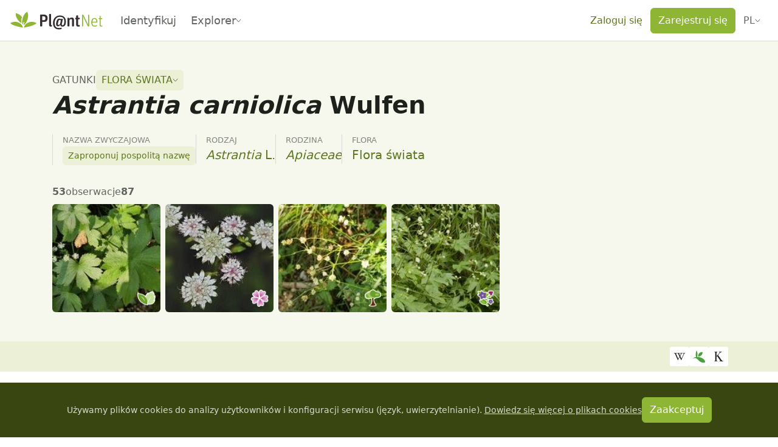

--- FILE ---
content_type: text/css; charset=utf-8
request_url: https://identify.plantnet.org/_nuxt/PnModal.C0e1_wQl.css
body_size: 428
content:
.pn-modal-overlay{background-color:rgba(0,0,0,var(--pn-modal-overlay-opacity,.5))}.pn-modal .offcanvas{--bs-offcanvas-width: calc(100vw - 48px) }.pn-modal-content{position:absolute}.pn-modal-scroll-container{height:100%;overflow:auto;position:absolute}.pn-modal-scroll{background-color:var(--background);margin-left:auto;margin-right:auto;pointer-events:all;position:relative}.pn-modal-scroll .modal-body{overflow:auto}.pn-modal-scroll[data-scroll-element=body]{display:flex;flex-direction:column;height:calc(100% - var(--s0));margin-top:var(--s0)}@media (min-width:576px){.pn-modal-scroll[data-scroll-element=body]{border-radius:.5rem;display:block;height:auto;margin:var(--s3) auto var(--s0) auto;max-width:520px;width:90vw}.pn-modal-scroll[data-scroll-element=body] .modal-body{overflow:visible}}.pn-modal-scroll[data-scroll-element=modal]{height:100%}@media (min-width:576px){.pn-modal-scroll[data-scroll-element=modal]{border-radius:.5rem .5rem 0 0;height:calc(100% - var(--s0));margin-top:var(--s0)}}.pn-modal-scroll[data-scroll-element=modal] .layout-sidebar{height:100%}.pn-modal-scroll[data-scroll-element=modal] .pn-modal-side-content{display:flex;flex-direction:column;height:100%}@media (min-width:576px){.pn-modal-scroll[data-size=lg]{max-width:800px}}.pn-modal-scroll[data-size=xl]{max-width:1140px}.pn-modal-scroll[data-size=xxl]{max-width:1400px}.pn-modal-scroll .pn-modal-side{background-color:var(--brand-background-subtle);display:none;height:100%;overflow:auto}@media (min-width:576px){.pn-modal-scroll .pn-modal-side{display:block}}.pn-modal-scroll .modal-header{position:relative}.pn-modal-scroll .modal-header .btn-close{position:absolute;top:calc(var(--s0) + 4px);z-index:10}.pn-modal-scroll .modal-toolbar{padding:var(--bs-modal-header-padding)}.pn-modal-scroll .modal-toolbar:empty{display:none}[dir=ltr] .pn-modal-scroll .pn-modal-side{border-radius:.5rem 0 0;padding:var(--s1) var(--s1) var(--s1) var(--s0)}[dir=ltr] .pn-modal-scroll .modal-header{padding-right:calc(var(--s1) + 32px)}[dir=ltr] .pn-modal-scroll .modal-header .btn-close{right:var(--s1)}[dir=rtl] .pn-modal-scroll .pn-modal-side{border-radius:0 .5rem 0 0;padding:var(--s1) var(--s0) var(--s1) var(--s1)}[dir=rtl] .pn-modal-scroll .modal-header{padding-left:calc(var(--s1) + 32px)}[dir=rtl] .pn-modal-scroll .modal-header .btn-close{left:var(--s1)}


--- FILE ---
content_type: text/css; charset=utf-8
request_url: https://identify.plantnet.org/_nuxt/PnChip.CBLyNSOU.css
body_size: 225
content:
.pn-chip{--pn-chip-background:var(--component);--pn-chip-background-hover:var(--component-hover);--pn-chip-background-active:var(--component-active);--pn-chip-color:var(--text);align-items:center;background-color:var(--pn-chip-background);border-radius:6px;color:var(--pn-chip-color);display:inline-flex;font-size:.85rem;justify-content:center;padding:0 var(--s-2)}.pn-chip[data-variant=primary]{--pn-chip-background:var(--brand-solid);--pn-chip-background-hover:var(--brand-solid-hover);--pn-chip-background-active:var(--brand-solid-active);--pn-chip-color:#fff}.pn-chip[data-variant=danger]{--pn-chip-background:var(--danger-solid);--pn-chip-background-hover:var(--danger-solid-hover);--pn-chip-background-active:var(--danger-solid-active);--pn-chip-color:#fff}.pn-chip[data-variant=warning]{--pn-chip-background:var(--warning-solid);--pn-chip-background-hover:var(--warning-solid-hover);--pn-chip-background-active:var(--warning-solid-active);--pn-chip-color:var(--warning-text)}.pn-chip .btn{--bs-btn-padding-y:0;--bs-btn-padding-x:.125rem;--bs-btn-bg:transparent;--bs-btn-color:var(--pn-chip-color);--bs-btn-border-color:transparent;--bs-btn-hover-bg:var(--pn-chip-background-hover);--bs-btn-hover-color:var(--pn-chip-color);--bs-btn-hover-border-color:transparent;--bs-btn-active-bg:var(--pn-chip-background-active);--bs-btn-active-color:var(--pn-chip-color);--bs-btn-active-border-color:transparent}[dir=ltr] .pn-chip[data-removable=true]{padding-right:0}[dir=rtl] .pn-chip[data-removable=true]{padding-left:0}
